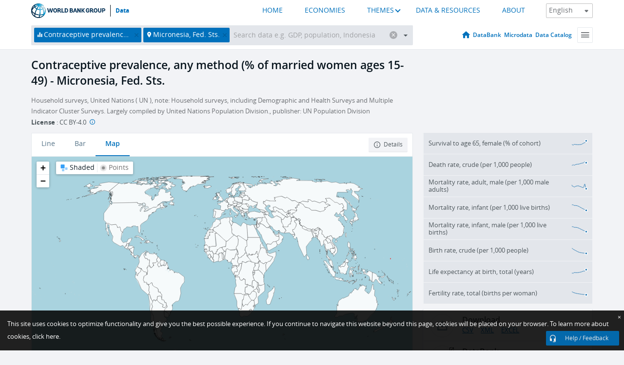

--- FILE ---
content_type: application/javascript; charset=utf-8
request_url: https://by2.uservoice.com/t2/136660/web/track.js?_=1769008256490&s=0&c=__uvSessionData0&d=eyJlIjp7InUiOiJodHRwczovL2RhdGEud29ybGRiYW5rLm9yZy9pbmRpY2F0b3IvU1AuRFlOLkNPTlUuWlM%2FbG9jYXRpb25zPUZNIiwiciI6IiJ9fQ%3D%3D
body_size: 23
content:
__uvSessionData0({"uvts":"1d3fe32e-9937-4977-75b0-47410616ff1c"});